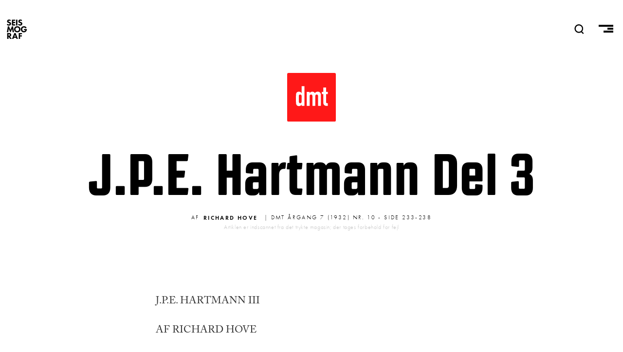

--- FILE ---
content_type: text/html; charset=UTF-8
request_url: https://seismograf.org/dmt/7/10/jpe-hartmann-del-3
body_size: 10407
content:
<!DOCTYPE html>
<html lang="da" dir="ltr" prefix="og: https://ogp.me/ns#">
  <head>
    <meta charset="utf-8" />
<script async src="https://www.googletagmanager.com/gtag/js?id=G-X3KJWW8166"></script>
<script>window.dataLayer = window.dataLayer || [];function gtag(){dataLayer.push(arguments)};gtag("js", new Date());gtag("set", "developer_id.dMDhkMT", true);gtag("config", "G-X3KJWW8166", {"groups":"default","page_placeholder":"PLACEHOLDER_page_location","allow_ad_personalization_signals":false});</script>
<link rel="canonical" href="https://seismograf.org/dmt/7/10/jpe-hartmann-del-3" />
<meta name="generator" content="Drupal 8" />
<link rel="image_src" href="https://seismograf.org/themes/custom/seismograf/images/dmt-card.png" />
<meta name="description" content="J.P.E. HARTMANN III AF RICHARD HOVE" />
<meta property="og:site_name" content="SEISMOGRAF.ORG" />
<meta property="og:type" content="article" />
<meta property="og:url" content="https://seismograf.org/dmt/7/10/jpe-hartmann-del-3" />
<meta property="og:title" content="J.P.E. Hartmann Del 3" />
<meta property="og:description" content="J.P.E. HARTMANN III AF RICHARD HOVE" />
<meta property="og:image" content="https://seismograf.org/themes/custom/seismograf/images/dmt-card.png" />
<meta property="og:image:type" content="image/png" />
<meta property="og:image:width" content="600" />
<meta property="og:image:height" content="400" />
<meta property="og:image:alt" content="Dansk Musik Tidsskrift" />
<meta name="twitter:card" content="summary_large_image" />
<meta name="twitter:site" content="@seismograf" />
<meta name="twitter:description" content="J.P.E. HARTMANN III AF RICHARD HOVE" />
<meta name="twitter:title" content="J.P.E. Hartmann Del 3" />
<meta name="twitter:url" content="https://seismograf.org/dmt/7/10/jpe-hartmann-del-3" />
<meta name="twitter:image:alt" content="Dansk Musik Tidsskrift" />
<meta name="twitter:image:height" content="400" />
<meta name="twitter:image:width" content="600" />
<meta name="twitter:image" content="https://seismograf.org/themes/custom/seismograf/images/dmt-card.png" />
<meta name="Generator" content="Drupal 9 (https://www.drupal.org)" />
<meta name="MobileOptimized" content="width" />
<meta name="HandheldFriendly" content="true" />
<meta name="viewport" content="width=device-width, initial-scale=1.0" />
<link rel="icon" href="/themes/custom/seismograf/images/favicon.png" type="image/png" />

    <title>J.P.E. Hartmann Del 3 | Seismograf</title>
    <link rel="stylesheet" media="all" href="/core/themes/stable/css/system/components/ajax-progress.module.css?t7oh1w" />
<link rel="stylesheet" media="all" href="/core/themes/stable/css/system/components/align.module.css?t7oh1w" />
<link rel="stylesheet" media="all" href="/core/themes/stable/css/system/components/autocomplete-loading.module.css?t7oh1w" />
<link rel="stylesheet" media="all" href="/core/themes/stable/css/system/components/fieldgroup.module.css?t7oh1w" />
<link rel="stylesheet" media="all" href="/core/themes/stable/css/system/components/container-inline.module.css?t7oh1w" />
<link rel="stylesheet" media="all" href="/core/themes/stable/css/system/components/clearfix.module.css?t7oh1w" />
<link rel="stylesheet" media="all" href="/core/themes/stable/css/system/components/details.module.css?t7oh1w" />
<link rel="stylesheet" media="all" href="/core/themes/stable/css/system/components/hidden.module.css?t7oh1w" />
<link rel="stylesheet" media="all" href="/core/themes/stable/css/system/components/item-list.module.css?t7oh1w" />
<link rel="stylesheet" media="all" href="/core/themes/stable/css/system/components/js.module.css?t7oh1w" />
<link rel="stylesheet" media="all" href="/core/themes/stable/css/system/components/nowrap.module.css?t7oh1w" />
<link rel="stylesheet" media="all" href="/core/themes/stable/css/system/components/position-container.module.css?t7oh1w" />
<link rel="stylesheet" media="all" href="/core/themes/stable/css/system/components/progress.module.css?t7oh1w" />
<link rel="stylesheet" media="all" href="/core/themes/stable/css/system/components/reset-appearance.module.css?t7oh1w" />
<link rel="stylesheet" media="all" href="/core/themes/stable/css/system/components/resize.module.css?t7oh1w" />
<link rel="stylesheet" media="all" href="/core/themes/stable/css/system/components/sticky-header.module.css?t7oh1w" />
<link rel="stylesheet" media="all" href="/core/themes/stable/css/system/components/system-status-counter.css?t7oh1w" />
<link rel="stylesheet" media="all" href="/core/themes/stable/css/system/components/system-status-report-counters.css?t7oh1w" />
<link rel="stylesheet" media="all" href="/core/themes/stable/css/system/components/system-status-report-general-info.css?t7oh1w" />
<link rel="stylesheet" media="all" href="/core/themes/stable/css/system/components/tabledrag.module.css?t7oh1w" />
<link rel="stylesheet" media="all" href="/core/themes/stable/css/system/components/tablesort.module.css?t7oh1w" />
<link rel="stylesheet" media="all" href="/core/themes/stable/css/system/components/tree-child.module.css?t7oh1w" />
<link rel="stylesheet" media="all" href="/modules/contrib/footnotes/assets/css/footnotes.css?t7oh1w" />
<link rel="stylesheet" media="all" href="/core/themes/stable/css/views/views.module.css?t7oh1w" />
<link rel="stylesheet" media="all" href="/themes/custom/seismograf/css/layout.css?t7oh1w" />
<link rel="stylesheet" media="all" href="/themes/custom/seismograf/css/typography.css?t7oh1w" />
<link rel="stylesheet" media="all" href="/themes/custom/seismograf/css/bigfoot-default.css?t7oh1w" />

    
<link rel="stylesheet" href="https://use.typekit.net/sts2tsc.css">
          </head>
  <body class="path-node page-node-type-dmt-article path-dmt-7-10-jpe-hartmann-del-3">

        <a href="#main-content" class="visually-hidden focusable skip-link">
      Gå til hovedindhold
    </a>
    
      <div class="dialog-off-canvas-main-canvas" data-off-canvas-main-canvas>
    <!-- PAGE.HTML.TWIG = l-tmp__dmt_article -->


<header role="banner" class="content-header">
  <div class="logo-nav">
    <div class="site-name">
      <a href="/">SEISMOGRAF</a>
    </div>
    <div class="banner-search">  <div>
    <div class="views-exposed-form" data-drupal-selector="views-exposed-form-solr-search-page-1" id="block-searchfield">
  
    
      <form action="/soeg" method="get" id="views-exposed-form-solr-search-page-1" accept-charset="UTF-8">
  <div class="js-form-item form-item js-form-type-textfield form-item-txt js-form-item-txt form-no-label">
        <input placeholder="Søg" data-drupal-selector="edit-txt" type="text" id="edit-txt" name="txt" value="" size="30" maxlength="128" class="form-text" />

        </div>
<div data-drupal-selector="edit-actions" class="form-actions js-form-wrapper form-wrapper" id="edit-actions"><input data-drupal-selector="edit-submit-solr-search" type="submit" id="edit-submit-solr-search" value="Udfør" class="button js-form-submit form-submit" />
</div>


</form>

  </div>

  </div>
</div>
    <nav role="navigation" class="header-nav">
      <a class="nav-item nav-item__search" id="search-trigger">
        <svg class="nav-item__seachicon" viewbox="0 0 50 50" enable-background="new 0 0 50 50">
          <path
          fill="currentColor"
          d="M48.8 46.2l-9.2-9.4c3.5-3.9 5.7-9.1 5.7-14.7C45.3 9.9 35.4 0 23.2 0s-22 9.9-22 22.1 9.9 22.1 22 22.1c4.4 0 8.5-1.3 12-3.6l9.5 9.5 4.1-3.9zM7.1 22.1c0-8.9 7.2-16.2 16.2-16.2 8.9 0 16.2 7.3 16.2 16.2s-7.3 16.2-16.2 16.2c-9-.1-16.2-7.3-16.2-16.2z"></path>
        </svg>
      </a>
      <a class="nav-item nav-item__burger">
        <span class="menu-icon__bar menu-icon__bar--first"></span>
        <span class="menu-icon__bar menu-icon__bar--second"></span>
        <span class="menu-icon__bar menu-icon__bar--third"></span>
      </a>
    </nav>
    <progress value="0"></progress>
  </div>
    <div>
    <div data-drupal-messages-fallback class="hidden"></div>

  </div>

    <div>
    <div id="block-mainmenu">
  
    
      
            <div><nav class="main-menu main-menu__all">
<h3 class="main-menu__section main-menu__section--english"><a class="main-menu__link" href="/english">English</a></h3>
</nav>

<nav class="main-menu main-menu__sections">
<h3 class="main-menu__section main-menu__section--all"><a class="main-menu__link" href="/arkivet">Alle Artikler<span class="link-sub">Oversigt over alt indhold</span></a></h3>

<h3 class="main-menu__section main-menu__section--focus"><a class="main-menu__link" href="/fokus">Fokus<span class="link-sub">I dybden med ét emne</span></a></h3>

<h3 class="main-menu__section main-menu__section--peer"><a class="main-menu__link" href="/peer">Peer<span class="link-sub">peer-reviewed content</span></a></h3>

<h3 class="main-menu__section main-menu__section--podcast"><a class="main-menu__link" href="/podcast/lytdybt">Podcast<span class="link-sub">Hvis du hellere vil lytte</span></a></h3>

<h3 class="main-menu__section main-menu__section--dmt"><a class="main-menu__link" href="/dmt">DMT<span class="link-sub">Dansk Musik Tidsskrift 1925-2010</span></a></h3>
</nav>

<nav class="main-menu main-menu--meta">
<h3 class="main-menu__section main-menu__section--om"><a class="main-menu__link" href="/nyhedsbrev">Nyhedsbrev</a></h3>

<h3 class="main-menu__section main-menu__section--om"><a class="main-menu__link" href="/annoncering">Annoncering</a></h3>

<h3 class="main-menu__section main-menu__section--om"><a class="main-menu__link" href="/om">Om Seismograf</a></h3>
</nav>

<nav class="socialmenu">
  <a class="socialmenu__link socialmenu__link--facebook" href="https://facebook.com/seismograf.org/" target="_blank"></a>
  <a class="socialmenu__link socialmenu__link--twitter" href="https://twitter.com/seismograf" target="_blank"></a>
  <a class="socialmenu__link socialmenu__link--instagram" href="https://www.instagram.com/seismografmag" target="_blank"></a>
  <a class="socialmenu__link socialmenu__link--feed" href="/rss.xml" ></a>
</nav></div>
      
  </div>

  </div>

</header>
<div class="focus-background"></div>
  
<div class="layout-container">

            

  
  

  

  

  

  <div class="layout__upper">
    
  </div>
  
  <div class="layout">
    <a id="main-content" tabindex="-1"></a>
    
    
    <main role="main" class="layout__main">
        <div>
    <div id="block-seismograf-content">
  
    
      

  <article role="article">
  <a class="art-head__dmticon" href="/dmt"></a>
  <h1 class="balance-text art-head-title"><span class="balance-text">J.P.E. Hartmann Del 3</span></h1>
  <div class="art-head-desc"></div>

  <div class="art-head__infoline">
        <div class="art-head__metaprefix">Af</div>
    <div class="art-head__author">
      <ul>
                        
      <li>
        <a href="/profil/richard-hove" hreflang="da">Richard Hove</a>
      </li>
      </ul>
  </div>
    <div class="art-head__date--dmt">
     | DMT Årgang 7 (1932) nr. 10 - side 233-238
    </div>
    <p class="art-head__disclaimer">Artiklen er indscannet fra det trykte magasin; der tages forbehold for fejl</p>
  </div>
  <div class="art-isssue">
      </div>
  <div class="art-main">
    <div id="ad-wrap-art" class="art-ad-embed"><div class="views-element-container"><div class="ad-wrapper js-view-dom-id-50c644f0a0e6fec4974a9df95b8720093aaca12c30a52194dfe2f69a84d2c54a">
  
  
  

  
  
  

  <div class="item-list">
  
  <ul class="adv__wrapper">

          <li class="adv__item"><article class="adv">

<h3 class="aricle-mini__label aricle-mini__label--adv">Annonce</h3>
  <a href="https://www.ctm-festival.de" target="_blank" class="adv__linkwrapper">
    <div class="adv__imagewrapper">
            <div>  <img loading="lazy" src="/sites/default/files/partners/CTM26_Seismograf_Square.gif" width="600" height="600" alt="CTM" />

</div>
      </div>
  </a>

</article>
</li>
    
  </ul>

</div>

    

  
  

  
  
</div>
</div>
</div>
    
            <div><p>J.P.E. HARTMANN III</p>
<p>AF RICHARD HOVE</p>
<p>Vi maa imidlertid vende tilbage til Tiden for den første violin-sonates Tilblivelse, hvor vi standsede for at lægge dette Snit op igennem Værkerne. - I 1827 var Hartmann blevet Lærer ved det første danske Musikkonservatorium - det Siboniske - og gik her ind til en Lærergerning, der varede i over halvfjerdsindstyve Aar, og som medførte, at han med sin stærke og fine Personligheds magt kom til at virke paa snart sagt alle de Musikere, der i et Aarhundrede har haft deres Gerning i Danmark. Hans Paavirkning bliver ad denne Vej umaalelig og strækker sig langt, langt videre end til de Komponister, der optog noget af hans Skrivemaade i sig - Mænd som Winding, Liebmann og navnlig Malling. Den har sikkert bidraget meget til, at Danmark aldrig fik den store Wagner Rabies over sig. Ikke at Hartmann var Antiwagnerianer; men han var netop for meget Musiker - Instrumentaltænker - til i nogen Maade at lade sig besnære af "Gesamtkunstwerk«et - læg Mærke til den uforlignelige »Einheriegalop«, hvormed han slutter »Valkyrien«; for en wagnerdyrkende Tid var den simpelthen en Forbrydelse, for Hartmann var den Jorden under Benene efter Himmelflugten. Det var Musik, han lavede ikke Verdensanskuelser - af dem havde han nok i een, og den var ikke Ballet.</p>
<p>1 1828 blev Hartinann udnævnt til Sekretær i den borgerlige Indrulleringscommission, den 2. December 1829 blev han gift med Emma Zinn, og hans Manddomsgerning skulde nu begynde. - Den begyndte med Theatret. Hartmann sætter sin første Opera i Arbejde. Til Tekst valgte han.et Thema af Gozzi, som H. G. Andersen udarbejdede. H. C. Andersen var da lige begyndt at komme frem i København. Han havde skrevet Teksten til Bredals »Bruden fra Lammermoor« - ikke just at den var bleven nogen Succes; men den viste Andersens Lyst til at skrive netop i den Form for Theatret, som den da saa moderne Rædsels- og Trylleopera krævede, og blev »Ravnen« end heller ikke nogen Succes paa Grund af det haabløst komplicerede Sujet, saa blev Samarbejdet dog Indledningen til et livslangt Venskab, et af de betydningsfuldeste i Hartmanns Liv.</p>
<p>»Ravnen« har sit Navn efter en mystisk Ravn, som ikke optræder i selve Stykket; men i første Akt omtales som dræbt af Stykkets ene Hovedperson, Kong Millo, og i sidste Akt atter trylles til Live. Handlingen er ellers den, at Jennaro, Kong Millo's Broder, røver Troldmanden Norando's Datter, da hun, som den skønneste, den der er hvid som Marmor, rød som Blod og sort som Ravnens Fjedre, den Farvetreklang, der betog Kong Millo, da Ravnen laa dræbt paa et Gravmæle, er den eneste, der kan forløse Kongens troldbundne Sjæl. Hun føres i anden Akt til Kongen, og de elsker lykkeligt hinanden ved første øjekast. - Af det kunde der altsaa ikke blive noget Drama. Men samtidigt med, at Armilla røves, har Admiral Pantalone ved et utrolig heldigt Køb erhvervet sig en Falk og en Hest af vidunderlig Fuldkommenhed, som han agter at skænke Kong Millo. Disse to Dyr er behæftede med Trolddom og komplicerer Handlingen. Da Skibet farer over Middelhavet, stiger tre Havfruer op af Bølgerne og forhynder den tro Jennaro den Forbandelse, der hæfter ved hans lykkeligt erhvervede Last:</p>
<p>»Den stolte Falk, du nylig fik, skal ej din Broder glæde, <br /> »den Næbet i hans øje slaar, saa at han Blod maa græde;<br /> »men bringer du ham Falken ej, tør du det aabenbare, <br /> »strax bliver du en Marmorsteen, betænk den store Fare.<br /> »Den stolte Hest du nylig fik, vil ej din Broder glæde, <br /> »thi naar han sætter sig paa den, er Døden brat tilstede. <br /> »Men bringer du ham Hesten ej, tør du det aabenbare, <br /> »strax bliver du en Marmorsteen, betænk den store Fare.<br /> »Og Pigen selv, du røvet har, skal ej din Broder glæde, <br /> »hans Bryllupsnat Vampyrerne som Gæster er tilstede,- <br /> »men bringer du ham Pigen ej, tør du det aabenbare, <br /> »strax bliver du en Marmorsteen! Fortvivl nu i din Fare!«</p>
<p>Nu er der ingen Mangel paa Handlingsstof. Jennaros' Handlinger bliver uforstaaelige for alle uindviede. Han dræber Falk og Hest og vækker sin Broders Skinsyge, og til sidst, da han i Bryllupsnatten vil skille de elskende ad, overgives han til Vagten og Døden. Han aabenharer da Forbandelsen og bliver til en Sten. - Nu kommer Armilla's, Fader, Troldmanden Norando, til; men hans Budskab er ikke godt - kun Armilla's Død kan forløse Jennaro fra Trolddommen - og da den fortvivlede Brudgom dog ikke vil ofre hende, fører Armilla selv Dolken mod sit Hjerte. Saa er Sonofret bragt. Norando tryller baade hende, Jennaro og den længst forglemte Ravn tilbage til Livet, og alle kan nu prise deres lykkelige Skæbne. Paa et Vink af Norando forvandles det dunkle Brudekammer til en pragtfuld Sal, og Koret synger</p>
<p>»Morgenens Skyer som Roser staae!<br /> »Blomsterne dufte, Fuglene slaae! <br /> »Kjærligheds Glæde, Kjærligheds Lyst <br /> »Toner fra Himmel, fra Bølge og Kyst!«</p>
<p>Ouverturen til »Ravnen« viser et næsten ufatteligt Spring fremad i Udvikling fra de to foregaaende Orkesterforsøg. Nu ligger Orkesteret sikkert i Hartmanns Haand. Den romantiske Kolorit lykkes lige saa fuldkomment, som Stemmernes frie Bevægelighed. Den stærkt fugerede »Modulationsdel« viser Hartmanns fulde Herredømme over Tidens Kompositionsteknik, og de to Thernaers skarpe Kontrast den fødte Instrumentalkomponist. Søger rnan samtidige Forbilleder i Tidens Operalitteratur, vender man sig forgæves til Klassikerne - her er intet af Mozart, intet af Beethovenske Ouverturers strenge Linier; men snarere er det Spontini og Spohr, der danner Mønsteret, heller ikke Auber har været uden Indflydelse - nærmest er maaske Marschners paa en Gang flotte og romantiske Form; af Weyse og Kuhlau er der intet. Alt dette drejer sig dog kun om det tekniske. I sit inderste er »Ravnen« nemlig en Opera om Havet. Den er Hartmanns første forelskede Skildring af det evigt vekslende, levende Hav, der omskyller Daninark, det, som vi ellers desværre finder saa lidt af hos vore Komponister.</p>
<p>Ouverturens Sidethema, der er Operaens Slutningskor, er Havets blide og stærke Bølgebevægelse,<br /> Allegro assai passionato. (nodeeks.)</p>
<p>og de smaa harmoniske Forskydninger (*) er nok til at lade os føle den Udvidelse i Sindet, der kommer, naar vi ser blaat bølgende Hav fra en Skibsstævn. Havde de ikke været der, havde det hele været et Treklangsthema af stor Almindelighed. Gennem alle Hartmanns Værker strækker Havskildringerne sig. Tænk paa Morgenstemningen fra Hakon Jarl, hvor man hele Tiden aner Sommerhavets rolige Rythme bag Birkeskoven paa øen Møster -det vilde Hav i Thrymsqviden - Ægæerhavets soldrukne Skønhed fra Valkyrien og sidst, vældigst og mangfoldigst den hele Yrsamusik, der ender med Apotheosen til det danske Sommerhav: Regins Slutningssangg »Sa sejler vi hjem for medbørsvind«. Endnu halvtredsinds-tyve Aar efter »Ravnen« faar Havet de samme rene og dybe Kilder til at vælde i Hartmanns Musik. - »Ravnen«s første Akt udspilles paa Havet og handler om Havet; Norando tryller Storm; matroserne synger - det er ti Aar før »den flyvende Hollænder« - og scenen mellem Jennaro og Armilla rummer en Parallel til første Akt af »Tristan og Isolde«. - Der er Spændkraft nok deri til, at det virker levende og stærkt paa os, der har oplevet disse Musikdramaets Stor- værker. Musikken og Stemningen faar os til at glemme de ubetydelige Tekstord i Duetten mellem den røvede Armilla og Jennaro; et vredtfnysende Hav klinger gennem Armillas Anklage, da hun søger at lede de oprørte Strømme mod den beskyttende Havn. - Opgaven har betaget Hartmann; som det saa ofte siden sker, naar han arbejder med mange tynde Kantatetekster, svinder Ordenes Skillemynter, og han ser kun Tanken, Ideens Guldindhold og skaber paa den. Man behøver blot at mindes H. P. Holst's usigelig fade Tekst til Sørgekantaten for Fr. VII og det mægtige Værk, Hartmann derudaf skabte, en Runesten over en stor Tid i Danmarks Historie og en smertefuld Sorg over, at Danmarks Sol gik ned. - »Ravnen« er Førstegrøden af Hartmanns skabende Fantasi, uendelig rig paa Musikindhold. for den, der har øjne at se med. Og dens Betydning faar sin Bekræftelse derved, at Hartmann tredive Aar senere tager den op til total Revision: havde han anset den for et tyndt Ungdomsværk, havde han nok ladet den ligge. Men hele tre Værker fra Tiaaret 1830-40 foreligger i anden Udgave og vidner om, hvor stor Betydning han selv tilskrev disse Arbejder, »Ravnen«, første Symphoni og »Syvsoverdag«. De optager ham i hans Modenhedsperiode,- hans Tanker er stedse vendt tilbage til dem som Kilder i Grunden, som Værker, hvor hans Fantasi havde grebet om det centrale, det, som det var ham om at gøre at faa løftet frem i Lyset og forstaaet. - Det lykkedes ham ikke, hans Veje var for meget hans egne; men vil man forstaa hans Indsats i dansk. Musik, er der ingen vej uden om disse »forældede« Ungdomsværker.</p>
<p>»Ravnen« fik kun en krank Lykke paa Scenen. Man læser herom i Overskou: »Den danske Skueplads«:</p>
<p>»Det var Hoffmanns i »Die Serapionsbrilder« givne Anvisning paa Gozzis dramatiske Eventyr »Ravnen« som et fortrinligt Operasujet, der havde bragt H. C. Andersen til at benytte det dertil. Men uden at tale om, at Anviisningen nok mere grundede sig paa et af den phantastiske og musikalske Digter ved Eventyrets Læsning modtaget Indtryk, end paa nøje Overvejelse, synes det at maatte staa klart for den danske Bearbejder, at de nødvendige vanskelige Forvandlinger, som vort Theatermaskinerie ikke paa den Tid var istand til at udføre blot maadeligt, vilde være en uovervindelig Hindring for et lykkeligt Udfald. Desuden, om Stoffet end kunde være brugbart til Opera, maatte det dertil gives en heel anden Form, end den, hvori Gozzi havde behandlet det. Denne var det alligevel som Bearbejderen i det Væsentlige beholdt i den Grad, at han ikke bragte de comiske Figurer saaledes ind i Handlingen, at de blev medvirkende i de musikalske Situationer, men kun traadte frem som episodiske Personer, hvilket gjorde, at baade de selv tabte i comisk virkning og kom til at forstyrre, istedetfor contrasterende at fremhæve Handlingens alvorlige Deel. Stykket blev i Bearbejdelsen et løst Phantasie-spil, der havde adskillige gode theatralske og musikalske Momenter, men hverken i det Hele Operaens Charakteer eller i sine enkelte partier nogen for en storartet musikalsk Behandling, gunstig Form. Musiken var den første dramatiske Composition af Johan Peter Emilius Hartmann, en 27 Aar gammel dygtig Student, et værdigt Skud af den musiklærde hartmannske Stam- me og ej alene udrustet med grundig Fagkundskab, men begavet med levende Phantasie og et dybt poetisk Gemyt. Alle erkendte, at der i hans Værk var Aandrighed, Charakteristik og Originalitet; den techniske Behandling vandt Musikkyndiges store Berømmelse, og han erhvervede sig strax Anseelse som en genial Tonedigter, af hvem man kunde vente noget Overordentligt i en stor og ædel Stil. Men mængden fandt, at der ikke var Livfuldhed og Melodierigdom nok til at hæve Stykket og erstatte Fremstillingens meget store mangler. Under den første Opførelse var Bifaldet meget enthusiastisk, og efter den udbragtes et Leve for Componisten; at Optagelsen siden blev kjendeligt koldere var Direktionen en god Anledning til efter sex Forestillinger at henlægge et Værk, hvis Udførelse i flere Henseender ingenlunde gjorde Theatret Ære. -«</p>
<p>Da Musikforeningen i 1840 udgav Operaen i Klaverudtog, fik Schumann Lejlighed til at behandle den i en større Anmeldelse i »Neue Zeitschrift für Musik«. Han gennengaar Operaen omhyggeligt, udtaler mærkeligt nok Tvivl om Ouverturens Levemulighed som selvstændigt Musikstykke - det er dog den, der er bleven tilbage af »Ravnen« - men roser ellers Operaen som et ualmindeligt og interessant Værk. Han berører ogsaa Paavirkningerne fra Spohr og Marschner, men overser som alle andre, der har behandlet dette Spørgsmaal, Indflydelsen fra Spontini, som maaske er den væsentligste af dem alle - det gælder navnlig Festmusikken ved Brylluppet. Den dramatiske Urimelighed, eller maaske rigtigere Upraktiskhed, der maatte støde den gamle Theatermand Overskou, er ingenlunde gaaet op for Schumann, som tværtimod fremhæver Teksten sorn værende over Gennemsnittet af Operadigtning, hvad den paa en vis maade ogsaa er.</p>
<p>Hartmann omarbejdede som sagt »Ravnen« fuldstændigt. Om Omarbejdelsen hedder det i Hartmanns lunerige Brevstil i et Brev fra 2-5. Marts 1863:</p>
<p>»- Med Ravnen, som jeg helt har omarbejdet fra først til sidst, er jeg nu færdig, og er derved kommen til den overbevisning, at det ved Omarbejdelsen af et Ungdomsarbejde, som der er nogen Kjerne i, gaar som med en Operation. Skærer man for dybt, kan man tage Livet af Fyren, og skærer man ikke dybt nok, bliver Noget tilbage som ikke skulde. Men enfin! Nu er jeg færdig; om jeg har skaaret rigtigt, vil Tiden vise. -«</p>
<p>Den større Udvikling af den sceniske Teknik hjalp ikke »Ravnen«. Da den tredive Aar senere blev genoptaget, faldt den paany. Det er nemlig ikke alene Maskinmesterens Rolle, der er svær. Det er alle Rollerne. Sangpartierne kræver baade overmaade megen Teknik og en stærk personlig Overbevisning om Personernes Sandhed, og med den Reserverthed, der alle Dage har hersket blandt Operaens Personale over for det danske Repertoire, er vel netop denne paa Indlevelse baserede Overbevisning lidet tænkelig. Ellers kunde man vel tænke sig netop »Ravnen« genoptaget som et musikalsk Monument over Tredivernes Operastil. Stigninger som de, der er naaet i anden Akt, - først den blide As-dur Terzet, der viser Armillas vaagnende Kærlighed, dernæst den lidenskabelige Duet i H- moll-Hovedthemaet i Ouverturen - og til sidst den store Arie i E-dur - hører til de virkelige Oplevelser i den romantiske Opera.(Fortsættes.)</p>
</div>
      
  </div>


  
    

  
  <div>
      </div>

</article>


  </div>

  </div>

    </main>
    
    
  </div>

  <section class="layout__lower">
    
  </section>
  
  
</div>

  </div>

    
    <script type="application/json" data-drupal-selector="drupal-settings-json">{"path":{"baseUrl":"\/","scriptPath":null,"pathPrefix":"","currentPath":"node\/10545","currentPathIsAdmin":false,"isFront":false,"currentLanguage":"da"},"pluralDelimiter":"\u0003","suppressDeprecationErrors":true,"google_analytics":{"account":"G-X3KJWW8166","trackOutbound":true,"trackMailto":true,"trackTel":true,"trackDownload":true,"trackDownloadExtensions":"7z|aac|arc|arj|asf|asx|avi|bin|csv|doc(x|m)?|dot(x|m)?|exe|flv|gif|gz|gzip|hqx|jar|jpe?g|js|mp(2|3|4|e?g)|mov(ie)?|msi|msp|pdf|phps|png|ppt(x|m)?|pot(x|m)?|pps(x|m)?|ppam|sld(x|m)?|thmx|qtm?|ra(m|r)?|sea|sit|tar|tgz|torrent|txt|wav|wma|wmv|wpd|xls(x|m|b)?|xlt(x|m)|xlam|xml|z|zip"},"ajaxTrustedUrl":{"\/soeg":true},"user":{"uid":0,"permissionsHash":"e64c7ff6d419477860e88ba8d1acde81750c9b027f9b63534937a2076eb2f021"}}</script>
<script src="/core/assets/vendor/jquery/jquery.min.js?v=3.6.3"></script>
<script src="/sites/default/files/languages/da_-gEnzphm1tYyhVEA88yvlK229sgePHhmR33as9boLdQ.js?t7oh1w"></script>
<script src="/core/misc/drupalSettingsLoader.js?v=9.5.11"></script>
<script src="/core/misc/drupal.js?v=9.5.11"></script>
<script src="/core/misc/drupal.init.js?v=9.5.11"></script>
<script src="/modules/contrib/google_analytics/js/google_analytics.js?v=9.5.11"></script>
<script src="/themes/custom/seismograf/js/scripts2.js?v=9.5.11"></script>
<script src="/themes/custom/seismograf/js/bigfoot.min.js?v=9.5.11"></script>
<script src="/themes/custom/seismograf/js/ScrollMagic.min.js?v=9.5.11"></script>
<script src="/themes/custom/seismograf/js/scrollreveal.min.js?v=9.5.11"></script>

  </body>
</html>


--- FILE ---
content_type: text/css
request_url: https://seismograf.org/themes/custom/seismograf/css/typography.css?t7oh1w
body_size: 4649
content:
[data-aos=pullquote]>span{transition-property:transform,opacity;opacity:0}[data-aos=pullquote].aos-animate>span{opacity:1}body{font-family:futura-pt,sans-serif;font-weight:300}h1,h2{font-family:revolution-gothic,sans-serif;font-weight:800}h3,h4,h5{font-family:futura-pt,sans-serif;font-weight:800}h1{font-size:3rem}h2{font-size:inherit}h3{font-size:inherit}a{text-decoration:none;color:#ff5171}.articles-m-article__title,.articles-m-article__title>a{font-size:5rem;font-weight:700;line-height:.9;text-decoration:none;color:#000}@media(prefers-color-scheme: dark){.articles-m-article__title,.articles-m-article__title>a{color:#fff}}.peerarticles-l-article__title,.articles-l-article__title{font-size:3rem;font-weight:700}.art-head-desc,.art-head-subtitle{font-family:adobe-caslon-pro,serif;font-size:2.8rem;line-height:1.4;text-align:center;-webkit-font-smoothing:antialiased}@media screen and (max-width: 414px){.art-head-desc,.art-head-subtitle{font-size:2.1rem;line-height:1.25}}.hero__teaser{font-family:adobe-caslon-pro,serif;font-size:2.4rem}.peerarticles-l-article__byline,.articles-m-article__teaser,.profile-head__teaser{font-family:adobe-caslon-pro,serif;font-size:2.1rem;line-height:1.45;color:#323232;-webkit-font-smoothing:antialiased}@media(prefers-color-scheme: dark){.peerarticles-l-article__byline,.articles-m-article__teaser,.profile-head__teaser{color:#f3f3f3}}.articles-l-article__teaser{font-family:adobe-caslon-pro,serif;font-size:2.2rem;line-height:1.4;-webkit-font-smoothing:antialiased}.search-art__linkwrapper,.peerarticles-l-article__linkwrapper,.articles-l-article__linkwrapper,.articles-m-article__linkwrapper,.focus-article-content a,.art-head-author a,.site-name>a{text-decoration:none;color:#000}@media(prefers-color-scheme: dark){.search-art__linkwrapper,.peerarticles-l-article__linkwrapper,.articles-l-article__linkwrapper,.articles-m-article__linkwrapper,.focus-article-content a,.art-head-author a,.site-name>a{color:#f3f3f3}}.header-nav{display:flex;align-items:center}.site-name>a{font-weight:700;letter-spacing:.33em;text-transform:uppercase}.content-header nav>ul>li>a{font-size:1.2rem}.layout__left{font-size:1.2rem}.layout__left .views-exposed-form,.block-facets-ajax{margin-top:3rem}@media screen and (min-width: 415px){.layout__left .views-exposed-form,.block-facets-ajax{margin-bottom:5rem}}.hero__linkwrapper{text-align:center;text-decoration:none;color:#fff}.hero__title{font-size:8rem}.aricle-mini__label,.block__title{font-family:futura-pt,sans-serif;font-size:1.2rem;font-weight:800;line-height:1;letter-spacing:.25em;text-transform:uppercase}@media screen and (min-width: 836px){.aricle-mini__label,.block__title{width:100%;height:1.2rem;margin:0 0 -1.2rem calc(-100% - 1.9rem);transform:rotate(-90deg);transform-origin:right top 0;text-align:right}}.aricle-mini__label--adv{color:#e3e3e3}@media screen and (min-width: 1113px){.art-main .aricle-mini__label,.artcard-xl__body .aricle-mini__label,.articles-f-article__body .aricle-mini__label,.focus-article-content .aricle-mini__label{margin:0 0 -1.2rem calc(-100% - 1.9rem)}}@media screen and (min-width: 415px)and (max-width: 1112px){.adv>.aricle-mini__label{height:2.4rem;margin:0;transform:none;text-align:left}}@media screen and (max-width: 1112px){.ad-wrapper .adv__wrapper{display:flex;margin:0 0 5rem 0;padding:0}}.guide__viewwrapper>header,.articles-s-article__blockhead>header{height:3rem;margin-bottom:-3rem}.link-list-item-date{font-weight:700;text-align:center;color:#fff}.link-date-day{font-size:4rem;text-align:center;letter-spacing:.15em}.link-date-month{font-size:1.3rem;text-align:center;text-transform:uppercase}.link-list-item p{font-size:1.2rem;font-weight:300;line-height:1.4;letter-spacing:.1em;color:#757575}.link-list-item a{font-weight:300;text-decoration:none;color:#add8e6}.art-head-title{font-size:5.2rem;line-height:1;text-align:center;word-break:break-word}@media screen and (min-width: 415px){.art-head-title{font-size:12rem}}.art-head__format{font-size:1.5rem;font-weight:700;text-align:center;letter-spacing:.2em;text-transform:uppercase}@media screen and (max-width: 414px){.art-head-desc{font-size:1.7rem;padding:1rem 2rem}}.art-head-author{font-weight:700;text-align:center}.art-head-author a{letter-spacing:.1em}.art-head-type{text-align:center}.art-head-type a{font-size:1.2rem;font-weight:700;margin-left:-1.25em;text-decoration:none;letter-spacing:.5em;text-transform:uppercase;color:#fff;background:#000}.art-head__infoline{font-size:1.2rem;display:flex;flex-wrap:wrap;margin:2rem auto 12rem;letter-spacing:.2em;text-transform:uppercase}@media screen and (min-width: 415px){.art-head__infoline{justify-content:center}}@media screen and (max-width: 414px){.art-head__infoline{margin-bottom:4rem}}#dmtart .art-head__infoline{justify-content:flex-start;margin:2rem 4vw 4rem}.art-head__author{font-weight:700;margin:0 .8rem}.art-head__author>ul{display:flex}.art-head__author>ul>li{margin-right:.5rem}.art-head__author a{text-decoration:none;color:#000}@media(prefers-color-scheme: dark){.art-head__author a{color:#fb7e7e}}.art-head__focus{font-weight:700;margin-top:-1px;margin-left:1rem;padding:0 .5rem;color:#000;border:1px solid rgba(0,0,0,.22);border-radius:3px}.art-head__focus:hover{background:#f3f3f3}.art-head__translation{font-weight:700;margin-top:-2px;margin-left:2rem;padding:.2rem 0 0 2.5rem;color:#000}@media(prefers-color-scheme: dark){.art-head__translation{color:#fff}}@media screen and (max-width: 414px){.art-head__translation{margin-top:1rem;margin-left:0}}.art-head__translation--en{background:url(../images/english2.svg) no-repeat top left;background-size:18px}.art-head__translation--da{background:url(../images/danish2.svg) no-repeat top left;background-size:18px}.art-main,.artcard-xl__body,.articles-f-article__body,.focus-article-content{font-family:adobe-caslon-pro,serif;font-size:2rem;font-weight:400;line-height:1.43;color:#323232;-webkit-font-smoothing:antialiased;-moz-osx-font-smoothing:grayscale;text-rendering:geometricPrecision;-webkit-font-smoothing:antialiased}@media screen and (min-width: 415px){.art-main,.artcard-xl__body,.articles-f-article__body,.focus-article-content{font-size:2.1rem}}@media(prefers-color-scheme: dark){.art-main,.artcard-xl__body,.articles-f-article__body,.focus-article-content{color:#f3f3f3}}.focus-article-content__intro h2,.focus-article-content__intro h3,.art-main>h3,.artcard-xl__body>h3,.articles-f-article__body>h3,.focus-article-content>h3,.art-main p>strong,.artcard-xl__body p>strong,.articles-f-article__body p>strong,.focus-article-content p>strong,.art-main p>em>strong,.artcard-xl__body p>em>strong,.articles-f-article__body p>em>strong,.focus-article-content p>em>strong{font-family:futura-pt,sans-serif;font-size:2rem;display:block;margin-top:6rem;color:#000}@media(prefers-color-scheme: dark){.focus-article-content__intro h2,.focus-article-content__intro h3,.art-main>h3,.artcard-xl__body>h3,.articles-f-article__body>h3,.focus-article-content>h3,.art-main p>strong,.artcard-xl__body p>strong,.articles-f-article__body p>strong,.focus-article-content p>strong,.art-main p>em>strong,.artcard-xl__body p>em>strong,.articles-f-article__body p>em>strong,.focus-article-content p>em>strong{color:#f3f3f3}}.txtquote{font-size:.8em;padding-left:4rem;color:#4c4c4c}@media(prefers-color-scheme: dark){.txtquote{color:#f3f3f3}}.art-prefix{font-size:1.2rem;font-weight:800;line-height:1.43;max-width:63rem;margin:7rem auto 3rem;letter-spacing:.2em;text-transform:uppercase;color:#323232}.art-main ul,.artcard-xl__body ul,.articles-f-article__body ul,.focus-article-content ul,.art-main ol,.artcard-xl__body ol,.articles-f-article__body ol,.focus-article-content ol{box-sizing:border-box;padding-left:4.2rem}.art-main li,.artcard-xl__body li,.articles-f-article__body li,.focus-article-content li{margin-bottom:1rem}.art-main ul li:before,.artcard-xl__body ul li:before,.articles-f-article__body ul li:before,.focus-article-content ul li:before{position:absolute;margin-left:-2.5rem;content:"‑"}.art-main ul li.adv__item:before,.artcard-xl__body ul li.adv__item:before,.articles-f-article__body ul li.adv__item:before,.focus-article-content ul li.adv__item:before{content:none}.art-main table,.artcard-xl__body table,.articles-f-article__body table,.focus-article-content table{font-family:futura-pt,sans-serif;font-size:1.5rem;font-weight:400}.art-main table td,.artcard-xl__body table td,.articles-f-article__body table td,.focus-article-content table td,.art-main table th,.artcard-xl__body table th,.articles-f-article__body table th,.focus-article-content table th{padding:1rem;background:#f3f3f3}.art-main td p>strong,.artcard-xl__body td p>strong,.articles-f-article__body td p>strong,.focus-article-content td p>strong{font-size:inherit;margin-top:2rem;text-transform:uppercase}.art-main table td>p,.artcard-xl__body table td>p,.articles-f-article__body table td>p,.focus-article-content table td>p{margin:0}blockquote,.pullquote{font-family:revolution-gothic,sans-serif;font-weight:800}.art-main a.colorbox>span,.artcard-xl__body a.colorbox>span,.articles-f-article__body a.colorbox>span,.focus-article-content a.colorbox>span,.art-main figcaption,.artcard-xl__body figcaption,.articles-f-article__body figcaption,.focus-article-content figcaption{font-family:futura-pt,sans-serif;font-size:1.4rem;line-height:1.3;text-decoration:none;color:#757575}@media(prefers-color-scheme: dark){.art-main a.colorbox>span,.artcard-xl__body a.colorbox>span,.articles-f-article__body a.colorbox>span,.focus-article-content a.colorbox>span,.art-main figcaption,.artcard-xl__body figcaption,.articles-f-article__body figcaption,.focus-article-content figcaption{color:#f3f3f3}}.art-biblio{font-family:adobe-caslon-pro,serif;font-size:1.7rem}.art-biblio,.art-keywords,.art-doi{background:#f3f3f3}@media(prefers-color-scheme: dark){.art-biblio,.art-keywords,.art-doi{background-color:#272727}}.art-peerreview{font-family:adobe-caslon-pro,serif;font-size:1.7rem;background:#f3f3f3}.profile-head__teaser{max-width:100rem;margin:0 auto}.profile-head__image{margin:0 auto}.profile-head__image img{border-radius:50%}.termheader__title,.profile-head__title{font-size:5.2rem;line-height:1;margin:1rem;text-align:center}@media screen and (min-width: 415px){.termheader__title,.profile-head__title{font-size:8.6rem}}.termheader{margin-bottom:10rem}.termheader__description{font-family:adobe-caslon-pro,serif;font-size:2.2rem;font-weight:400;line-height:1.25;color:#323232;text-align:center}.focus-header .art-head-title{font-size:6rem;color:#fff}.focus-editors,.focus-toc-list{color:#fff}.focus-editors{font-weight:700}.focus-editors a{font-weight:300;text-decoration:none;color:#757575}.focus-toc-item{display:inline-block;box-sizing:border-box;width:48%}.focus-header__editors{font-family:"futura-pt";font-size:1.2rem;font-weight:700;max-width:64rem;margin:0 auto 8rem}.focus-header__editors a{font-size:1.2rem;letter-spacing:.2em;text-transform:uppercase;color:#000}@media(prefers-color-scheme: dark){.focus-header__editors a{color:#f3f3f3}}.focus-toc-title{font-weight:700;color:#fff}.focus-toc-author{font-size:1.2rem;font-weight:700;color:#f25238}.focus-article-content p>a:hover{background:rgba(5,211,255,.2)}.focus-list__title{text-align:center;text-decoration:none;text-transform:uppercase;color:#fff}#block-toparticle-head{margin-top:8vh}.artcard-xl__linkwrapper{color:#000}@media(prefers-color-scheme: dark){.artcard-xl__linkwrapper{color:#fff}}.artcard-xl__format{font-size:1.2rem;font-weight:700;margin-bottom:1rem;text-align:center;letter-spacing:.3em;text-transform:uppercase}.artcard-xl__title{font-size:3rem;line-height:1;margin:0 auto 1rem;text-align:center}@media screen and (min-width: 415px)and (max-width: 1112px){.artcard-xl__title{font-size:5rem}}@media screen and (min-width: 1113px){.artcard-xl__title{font-size:7rem}}.artcard-xl__subheader{font-family:adobe-caslon-pro,serif;font-size:1.9rem;font-weight:500;line-height:1.4;margin:0 auto 4rem;text-align:center;color:#323232;-webkit-font-smoothing:antialiased}@media(prefers-color-scheme: dark){.artcard-xl__subheader{color:#f3f3f3}}@media screen and (min-width: 415px){.artcard-xl__subheader{font-size:2.1rem;max-width:60vw}}.artcard-xl__meta{font-size:1.2rem;display:flex;flex-wrap:wrap;justify-content:center;margin:0 auto 4rem;letter-spacing:.2em;text-transform:uppercase}.artcard-xl__author{font-weight:700;margin:0 .8rem}.artcard-xl__author>a{text-decoration:none;color:#000}.artcard-xl__body,.articles-f-article__body{margin:8rem auto 8rem}.artcard-xl .articles-f-article__body{margin-bottom:0}.artcard-xl__body>p:first-child:first-letter,.articles-f-article__body p:first-child:first-letter{font-family:revolution-gothic,sans-serif;font-size:10.6rem;font-weight:800;line-height:9rem;float:left;padding:.4rem 1rem 0 0}.artcard-xl>.articles-f-article__body{font-size:1.8rem;margin-bottom:0}#readmore,.readmore-link{font-family:futura-pt;font-size:1.2rem;font-weight:700;position:relative;display:block;margin:-15rem auto 0;padding-top:15rem;padding-bottom:7.5rem;text-align:center;text-decoration:none;letter-spacing:.3em;text-transform:uppercase;color:#fb7e7e;background-image:linear-gradient(rgba(255, 255, 255, 0), #fff 75%)}@media(prefers-color-scheme: dark){#readmore,.readmore-link{background:none}}.art-card-2col{margin:0;padding:6rem 0;background:url("../images/seismoborder.svg") no-repeat center top}.art-card-2col:last-of-type{padding-bottom:0}.art-card-2col__linkwrapper{text-decoration:none;color:#323232}@media(prefers-color-scheme: dark){.art-card-2col__linkwrapper{color:#f3f3f3}}@media screen and (min-width: 415px)and (max-width: 1112px){.art-card-2col__linkwrapper{align-items:flex-start;display:flex}}@media screen and (min-width: 1113px){.art-card-2col__linkwrapper{align-items:center;display:flex}}.art-card-2col__teaser{font-family:adobe-caslon-pro,serif;font-size:1.8rem;font-weight:400;line-height:1.43;color:#323232;-webkit-font-smoothing:antialiased;-moz-osx-font-smoothing:grayscale;text-rendering:geometricPrecision;-webkit-font-smoothing:antialiased}@media(prefers-color-scheme: dark){.art-card-2col__teaser{color:#f3f3f3}}@media screen and (min-width: 415px){.art-card-2col__imgagewrapper{flex:1}}@media screen and (max-width: 414px){.art-card-2col__imgagewrapper{padding:0 1.5rem}}@media screen and (max-width: 414px){.art-card-2col__textwrapper{padding:1.5rem}}@media screen and (min-width: 415px)and (max-width: 1112px){.art-card-2col__textwrapper{flex:1.4;padding-left:2rem}.art-card-2col:nth-of-type(2) .art-card-2col__textwrapper{padding:0 2rem 0 0}.art-card-2col:nth-of-type(2) .art-card-2col__linkwrapper{flex-direction:row-reverse}}@media screen and (min-width: 1113px){.art-card-2col__textwrapper{flex:1.4;padding-left:6rem}.art-card-2col:nth-of-type(2) .art-card-2col__textwrapper{padding:0 6rem 0 0}.art-card-2col:nth-of-type(2) .art-card-2col__linkwrapper{flex-direction:row-reverse}}.art-card-2col__format{font-size:1.2rem;font-weight:800;margin-bottom:2rem;letter-spacing:.2em;text-transform:uppercase}.art-card-2col__title{font-size:4.5rem;line-height:1;margin-bottom:2rem}.art-card-2col__metawrapper{font-size:1.2rem;display:flex;flex-wrap:wrap;margin:2rem auto 0;letter-spacing:.2em;text-transform:uppercase}.art-card-2col__author{font-weight:700;margin:0 .8rem}.artcard-m{padding:.75rem}.artcard-m__header{display:flex;flex-direction:column;justify-content:flex-end;height:34rem;text-decoration:none;color:#000}.artcard-m__title{font-size:2.4rem;font-weight:800;margin-bottom:1rem}.artcard-m__date{font-size:1.2rem;font-weight:700;margin-bottom:1rem;letter-spacing:.15em;color:#fb7e7e}.artcard-m__teasertxt{font-size:1.4rem;line-height:1.25;margin:1rem 0;color:#afafaf;-webkit-font-smoothing:antialiased}.artcard-m__author{font-size:1.2rem;font-weight:700;letter-spacing:.15em;text-transform:uppercase}.article-mini{margin-bottom:5.2rem}@media screen and (min-width: 415px)and (max-width: 1112px){.article-mini{margin-bottom:2.4rem}}.article-mini__maintitle{font-size:2.4rem;color:#323232}@media screen and (min-width: 415px)and (max-width: 1112px){.article-mini__maintitle{font-size:1.8rem;margin:.5rem 0}}@media(prefers-color-scheme: dark){.article-mini__maintitle{color:#f3f3f3}}.article-mini__linkwrapper,.article-mini__maintitle>a{text-decoration:none;color:#323232}.article-mini__title{font-family:futura-pt,sans-serif;font-size:1.5rem;margin-top:.8rem;margin-bottom:0}.article-mini__text{font-family:adobe-caslon-pro,serif;font-size:1.4rem;line-height:1.43;color:#323232;-webkit-font-smoothing:antialiased}@media(prefers-color-scheme: dark){.article-mini__text{color:#f3f3f3}}.article-mini__text strong{font-family:futura-pt}.article-mini__text p{margin-bottom:1.5em}.article-mini__text a{color:inherit}.article-mini__figure{margin:4rem 0 .8rem}.articles-s-article{margin:0 0 6rem}.article-mini__imagewrapper{overflow:hidden}.article-mini__linkwrapper img{margin:0;transition:all .5s}.article-mini__linkwrapper:hover img{transition:all .25s;transform:scale(1.05)}.articles-m-article__title,.articles-m-article__title>a{line-height:.7;margin:0}.articles-m-article__metawrapper{font-size:1.2rem;font-weight:300;letter-spacing:.25em;text-transform:uppercase}.articles-m-article__author{font-weight:700}.path-search .articles-m-article__title{margin-bottom:1rem}.path-search .articles-m-article__title a{font-size:3rem;line-height:.7}.articles-l-article__textwrapper{padding:4rem 8rem 8rem}.peerarticles-l-article__textwrapper{padding:4rem 8rem 8rem}.art-search__wrapper{max-width:120rem;margin:0 auto}.path-soeg,.path-search-solr{background:#f3f3f3}@media(prefers-color-scheme: dark){.path-soeg,.path-search-solr{background:#1c1d1f}}.art-search{margin-bottom:2rem;background:#fff}.search-art__linkwrapper{display:flex;align-items:center}.search-art__imagewrapper{align-self:stretch;max-width:20rem}@media screen and (max-width: 414px){.search-art__imagewrapper{width:10rem}}.search-art__imagewrapper>img{width:100%;height:100%;-o-object-fit:cover;object-fit:cover}.search-art__textwrapper{flex:1;padding:2rem}@media screen and (min-width: 415px){.search-art__textwrapper{padding:1.5rem 3rem}}.search-art__title{font-family:futura-pt;font-size:1.6rem;margin:0;letter-spacing:.01em}.search-art__excerpt{font-size:1.2rem;line-height:1.05;margin:.3rem 0;margin-top:0;color:#afafaf;-webkit-font-smoothing:antialiased}.search-art__excerpt strong{color:#fb7e7e}.type-focus .search-art__excerpt strong{color:#fff}.search-art__metawrapper{font-size:1rem;font-weight:300;display:flex;text-transform:uppercase}@media screen and (min-width: 415px){.search-art__metawrapper{letter-spacing:.2em}}@media screen and (max-width: 414px){.search-art__metawrapper{padding:1rem 0 2rem}}.type-profile .search-art__metawrapper{display:none}.search-art__author{font-weight:700}.type-profile{color:#fff;background:#545454}.search-art__linkwrapper.type-profile img{display:block;width:140px;height:140px;margin:2rem auto;border-radius:50%}.search-art__linkwrapper.type-dmt_article .search-art__imagewrapper{background:#ef3113 url("../images/dmt.svg") no-repeat center center;background-size:150px;width:20rem;height:13rem}.search-art__linkwrapper.type-terms .search-art__imagewrapper{background:#000 url("../images/type-terms.png") no-repeat center center;background-size:200px;width:20rem;height:10rem}.type-terms>.search-art__imagewrapper{background:#000 url("../images/tagging_tube_search.png") no-repeat center top;background-size:cover}.search-art__linkwrapper.type-focus{color:#fff;background:#000}.type-focus .search-art__imagewrapper{height:20rem}@media screen and (max-width: 414px){.layout-front__3col>.views-element-container{margin:1rem 5rem 1rem 1rem}}@media screen and (min-width: 415px)and (max-width: 1112px){.layout-front__3col>.views-element-container{margin:0 0 4rem}}.layout-front__3col header{left:-3rem;padding:0 !important}.mini-card__label{font-size:1.2rem;font-weight:800;line-height:1;letter-spacing:.3em;text-transform:uppercase}@media screen and (max-width: 414px){.mini-card__label{text-align:center}}@media screen and (min-width: 1113px){.mini-card__label{position:relative;top:6.8rem;left:-6.1rem;width:10rem;transform:rotate(-90deg);text-align:right}}@media screen and (min-width: 415px)and (max-width: 835px){.mini-card{padding:0 13rem 0 0}}@media screen and (min-width: 836px)and (max-width: 1112px){.mini-card{padding:0 1rem .5rem 0}}@media screen and (min-width: 1113px){.mini-card{padding:0 5.7rem 2rem 0}}.layout-front__3col>.views-element-container:last-of-type .mini-card{padding-right:0}.focus__articles .mini-card{margin:1.5rem;padding:0}.mini-card__linkwrapper{display:flex;align-items:flex-start;color:#000}@media(prefers-color-scheme: dark){.mini-card__linkwrapper{color:#fff}}.focus__articles .mini-card__linkwrapper{color:#fff}.mini-card__imagewrapper{width:10rem;height:10rem}@media screen and (min-width: 415px){.mini-card__imagewrapper{width:14rem;height:14rem;margin-bottom:4rem}}@media screen and (min-width: 836px)and (max-width: 1112px){.mini-card__imagewrapper{width:10rem;height:10rem;margin-bottom:8rem}}.mini-card__imagewrapper--dmt{background:url(../images/dmt.png) no-repeat center center;background-size:cover}.mini-card__textwrapper{flex:1;padding-left:1rem}@media screen and (max-width: 414px){.mini-card__textwrapper{padding-bottom:2rem}}@media screen and (min-width: 415px){.mini-card__textwrapper{padding-left:2rem}}@media screen and (min-width: 836px)and (max-width: 1112px){.mini-card__textwrapper{padding-left:1rem}}@media screen and (min-width: 415px){.focus__articles .mini-card__textwrapper{padding:2rem}}@media screen and (max-width: 414px){.focus__articles .mini-card__textwrapper{padding:1.5rem 1rem}}.mini-card__title{font-family:futura-pt;font-size:1.6rem;line-height:1.2;margin-bottom:.6rem}.mini-card__excerpt{font-family:adobe-caslon-pro,serif;font-size:1.4rem;line-height:1.33;color:#323232;-webkit-font-smoothing:antialiased}@media(prefers-color-scheme: dark){.mini-card__excerpt{color:#f3f3f3}}.focus__articles .mini-card__excerpt{color:#fff}.mini-card__infoline{font-family:futura-pt;font-size:1rem;line-height:1.2;display:flex;flex-wrap:wrap;margin-top:.5rem;letter-spacing:.05em;text-transform:uppercase}.mini-card__author{font-weight:700;margin-right:.5rem}.mini-card__author>div{display:flex}.mini-card__author>div>div{margin-right:.5rem}.banner-search{position:fixed;display:none;width:100%}@media screen and (min-width: 415px){.banner-search{z-index:5}}.path-soeg .banner-search,.path-solr-search .banner-search,.path-search-solr .banner-search,.banner-search.open{display:block}@media screen and (max-width: 414px){.path-soeg .banner-search,.path-solr-search .banner-search,.path-search-solr .banner-search,.banner-search.open{z-index:6}}input#edit-txt,input#edit-txt--1,input#edit-txt--2,.js-form-type-search-api-autocomplete>input,.js .banner-search input.form-autocomplete{font-family:futura-pt,sans-serif;font-size:1.6rem;display:block;width:100%;height:4rem;margin:0;padding:0 10px;text-transform:uppercase;border:none;background:rgba(255,255,255,.95);background-image:none;outline:none;caret-color:blue}@media screen and (min-width: 415px){input#edit-txt,input#edit-txt--1,input#edit-txt--2,.js-form-type-search-api-autocomplete>input,.js .banner-search input.form-autocomplete{text-align:center;letter-spacing:.25em;background:rgba(0,0,0,0)}}input#edit-txt,input#edit-txt--1,input#edit-txt--2,input#edit-arcsearch--2,input#edit-arcsearch{font-family:futura-pt,sans-serif;font-size:1.9rem;font-weight:700;margin:0;padding:.5rem 1.3rem;letter-spacing:.1em;text-transform:uppercase;border:none;outline:none}.search-api-autocomplete-search{background:rgba(255,255,255,.9)}@media(prefers-color-scheme: dark){.search-api-autocomplete-search{background:#323232}}.path-search-solr .search-api-autocomplete-search{background:rgba(243,243,243,.9)}@media(prefers-color-scheme: dark){.path-search-solr .search-api-autocomplete-search{background:#323232}}#edit-submit-search-solr--3,#views-exposed-form-solr-search-page-1 #edit-actions,#views-exposed-form-solr-search-page-1 #edit-actions--2,#views-exposed-form-search-solr-page-2 #edit-actions,#views-exposed-form-search-solr-page-1 #edit-actions{display:none}.search-api-autocomplete-suggestion{font-family:revolution-gothic,sans-serif;font-family:futura-pt,sans-serif;font-size:1.6rem;padding:.7rem 1rem;letter-spacing:.1em;text-transform:uppercase}@media screen and (min-width: 415px){.search-api-autocomplete-suggestion{padding:7px 5px;text-align:center;letter-spacing:.35em}}.search-api-autocomplete-suggestion .autocomplete-suggestion-user-input{font-weight:300}@media(prefers-color-scheme: dark){.search-api-autocomplete-suggestion .autocomplete-suggestion-user-input{color:#f3f3f3}}.autocomplete-suggestion-suggestion-suffix{color:blue}@media(prefers-color-scheme: dark){.autocomplete-suggestion-suggestion-suffix{color:#99e986}}.ui-state-active .autocomplete-suggestion-suggestion-suffix{color:#fff}.search-api-autocomplete-search .ui-menu-item-wrapper.ui-state-active .search-api-autocomplete-suggestion{background:blue}@media(prefers-color-scheme: dark){.search-api-autocomplete-search .ui-menu-item-wrapper.ui-state-active .search-api-autocomplete-suggestion{background:#99e986}}.ui-widget.ui-widget-content.search-api-autocomplete-search{border:none}@media screen and (min-width: 415px){#block-summary{margin-bottom:4rem}.source-summary-count{font-size:1.1rem;font-weight:700;padding:.5rem 0;letter-spacing:.1em;text-transform:uppercase}}.facet-item>a{font-size:1.1rem;font-weight:800;display:block;padding:.5rem 0;text-decoration:none;letter-spacing:.1em;text-transform:uppercase;color:#000}@media(prefers-color-scheme: dark){.facet-item>a{color:#f3f3f3}}.facet-item>a:hover{color:#4b77d8}.facet-item>a.is-active{color:#000}/*# sourceMappingURL=typography.css.map */